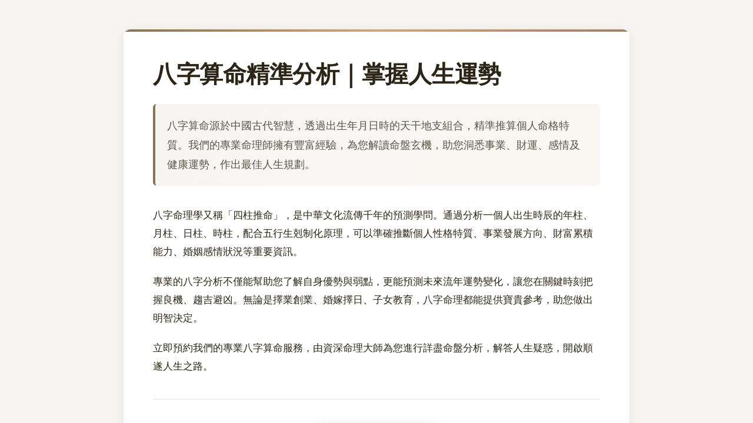

--- FILE ---
content_type: text/html; charset=utf-8
request_url: https://onesportpro.hk/soccer-life/%E3%80%90%E4%B8%96%E7%9B%83%E8%B3%BD%E5%BE%8C%E3%80%91%E5%8D%A1%E5%B0%BC12%E7%A2%BC%E7%82%92%E9%AB%98%E6%88%90%E7%BD%AA%E4%BA%BA%EF%BC%9B%E5%9F%BA%E5%A5%A7%E7%89%B9%E5%A5%A0%E5%8B%9D-21%E6%8C%AB/
body_size: 3817
content:
<!DOCTYPE html>
<html lang="zh-HK">
<head><link rel="dns-prefetch" href="//fonts.googleapis.com"><link rel="dns-prefetch" href="//fonts.gstatic.com">
    <meta charset="UTF-8">
    <meta name="viewport" content="width=device-width, initial-scale=1.0">
    <meta name="description" content="提供專業八字算命服務，資深命理師為您詳細分析命盤，準確推算事業財運感情健康運勢，助您掌握人生方向，趨吉避凶。立即預約諮詢。">
    <title>八字算命精準分析服務｜專業命理師解讀人生運勢</title>
    <style>
        * {
            margin: 0;
            padding: 0;
            box-sizing: border-box;
        }

        :root {
            --primary-color: #8B7355;
            --secondary-color: #A0826D;
            --accent-color: #C9A882;
            --text-dark: #2C2416;
            --text-medium: #5C5449;
            --text-light: #8A8175;
            --bg-cream: #F7F5F2;
            --bg-white: #FFFFFF;
            --border-color: #E5E1DB;
            --shadow-soft: 0 2px 12px rgba(139, 115, 85, 0.08);
            --shadow-medium: 0 4px 20px rgba(139, 115, 85, 0.12);
        }

        body {
            font-family: 'Segoe UI', 'Microsoft JhengHei', '微軟正黑體', sans-serif;
            line-height: 1.7;
            color: var(--text-dark);
            background-color: var(--bg-cream);
            overflow-x: hidden;
        }

        /* Header Styles */
        header {
            background: linear-gradient(135deg, var(--bg-white) 0%, var(--bg-cream) 100%);
            border-bottom: 1px solid var(--border-color);
            position: sticky;
            top: 0;
            z-index: 1000;
            box-shadow: var(--shadow-soft);
        }

        .header-container {
            max-width: 1200px;
            margin: 0 auto;
            padding: 0 20px;
            display: flex;
            justify-content: space-between;
            align-items: center;
            height: 70px;
        }

        .logo {
            font-size: 1.5rem;
            font-weight: 700;
            color: var(--primary-color);
            text-decoration: none;
            letter-spacing: 0.5px;
            transition: color 0.3s ease;
        }

        .logo:hover {
            color: var(--secondary-color);
        }

        nav ul {
            display: flex;
            list-style: none;
            gap: 35px;
        }

        nav ul li a {
            color: var(--text-medium);
            text-decoration: none;
            font-weight: 500;
            font-size: 0.95rem;
            transition: color 0.3s ease;
            position: relative;
        }

        nav ul li a::after {
            content: '';
            position: absolute;
            bottom: -5px;
            left: 0;
            width: 0;
            height: 2px;
            background-color: var(--primary-color);
            transition: width 0.3s ease;
        }

        nav ul li a:hover {
            color: var(--primary-color);
        }

        nav ul li a:hover::after {
            width: 100%;
        }

        .mobile-menu-toggle {
            display: none;
            flex-direction: column;
            cursor: pointer;
            gap: 5px;
        }

        .mobile-menu-toggle span {
            width: 25px;
            height: 3px;
            background-color: var(--primary-color);
            border-radius: 2px;
            transition: all 0.3s ease;
        }

        /* Main Content Styles */
        .content-container {
            max-width: 900px;
            margin: 50px auto;
            padding: 0 20px;
        }

        .content-article {
            background: var(--bg-white);
            border-radius: 12px;
            padding: 50px;
            box-shadow: var(--shadow-medium);
            position: relative;
            overflow: hidden;
        }

        .content-article::before {
            content: '';
            position: absolute;
            top: 0;
            left: 0;
            right: 0;
            height: 4px;
            background: linear-gradient(90deg, var(--primary-color), var(--accent-color), var(--secondary-color));
        }

        .content-article h1 {
            font-size: 2.5rem;
            color: var(--text-dark);
            margin-bottom: 25px;
            line-height: 1.3;
            font-weight: 700;
            letter-spacing: -0.5px;
        }

        .intro-paragraph {
            font-size: 1.15rem;
            color: var(--text-medium);
            line-height: 1.8;
            margin-bottom: 35px;
            padding: 20px;
            background: linear-gradient(135deg, var(--bg-cream) 0%, rgba(201, 168, 130, 0.1) 100%);
            border-left: 4px solid var(--primary-color);
            border-radius: 6px;
        }

        .article-body {
            font-size: 1.05rem;
            color: var(--text-dark);
            line-height: 1.9;
            margin-bottom: 40px;
        }

        .article-body h2 {
            font-size: 1.8rem;
            color: var(--text-dark);
            margin: 35px 0 20px;
            font-weight: 600;
            position: relative;
            padding-left: 20px;
        }

        .article-body h2::before {
            content: '';
            position: absolute;
            left: 0;
            top: 50%;
            transform: translateY(-50%);
            width: 5px;
            height: 70%;
            background: linear-gradient(180deg, var(--primary-color), var(--accent-color));
            border-radius: 3px;
        }

        .article-body h3 {
            font-size: 1.4rem;
            color: var(--text-medium);
            margin: 28px 0 15px;
            font-weight: 600;
        }

        .article-body p {
            margin-bottom: 20px;
        }

        .article-body ul, .article-body ol {
            margin: 20px 0 20px 25px;
        }

        .article-body li {
            margin-bottom: 12px;
            padding-left: 10px;
        }

        .article-body ul li::marker {
            color: var(--primary-color);
        }

        .article-body strong {
            color: var(--primary-color);
            font-weight: 600;
        }

        .cta-section {
            text-align: center;
            padding: 40px 0 10px;
            border-top: 1px solid var(--border-color);
            margin-top: 40px;
        }

        .cta-button {
            display: inline-block;
            padding: 16px 45px;
            background: linear-gradient(135deg, var(--primary-color) 0%, var(--secondary-color) 100%);
            color: var(--bg-white);
            text-decoration: none;
            border-radius: 50px;
            font-weight: 600;
            font-size: 1.05rem;
            transition: all 0.4s ease;
            box-shadow: 0 4px 15px rgba(139, 115, 85, 0.25);
            position: relative;
            overflow: hidden;
        }

        .cta-button::before {
            content: '';
            position: absolute;
            top: 0;
            left: -100%;
            width: 100%;
            height: 100%;
            background: linear-gradient(135deg, var(--secondary-color) 0%, var(--accent-color) 100%);
            transition: left 0.4s ease;
            z-index: -1;
        }

        .cta-button:hover::before {
            left: 0;
        }

        .cta-button:hover {
            transform: translateY(-2px);
            box-shadow: 0 6px 25px rgba(139, 115, 85, 0.35);
        }

        /* Footer Styles */
        footer {
            background: linear-gradient(135deg, var(--text-dark) 0%, #3A3228 100%);
            color: var(--bg-cream);
            padding: 50px 20px 30px;
            margin-top: 80px;
        }

        .footer-container {
            max-width: 1200px;
            margin: 0 auto;
        }

        .footer-content {
            display: grid;
            grid-template-columns: repeat(auto-fit, minmax(200px, 1fr));
            gap: 40px;
            margin-bottom: 40px;
        }

        .footer-section h3 {
            color: var(--accent-color);
            font-size: 1.1rem;
            margin-bottom: 20px;
            font-weight: 600;
        }

        .footer-section ul {
            list-style: none;
        }

        .footer-section ul li {
            margin-bottom: 12px;
        }

        .footer-section ul li a {
            color: var(--bg-cream);
            text-decoration: none;
            transition: color 0.3s ease;
            font-size: 0.95rem;
        }

        .footer-section ul li a:hover {
            color: var(--accent-color);
        }

        .footer-bottom {
            text-align: center;
            padding-top: 30px;
            border-top: 1px solid rgba(201, 168, 130, 0.2);
            color: var(--text-light);
            font-size: 0.9rem;
        }

        /* Responsive Design */
        @media (max-width: 768px) {
            .header-container {
                height: 60px;
            }

            nav ul {
                position: fixed;
                top: 60px;
                left: -100%;
                width: 100%;
                height: calc(100vh - 60px);
                background: var(--bg-white);
                flex-direction: column;
                padding: 30px;
                gap: 0;
                box-shadow: var(--shadow-medium);
                transition: left 0.4s ease;
            }

            nav ul.active {
                left: 0;
            }

            nav ul li {
                width: 100%;
                padding: 15px 0;
                border-bottom: 1px solid var(--border-color);
            }

            nav ul li a::after {
                display: none;
            }

            .mobile-menu-toggle {
                display: flex;
            }

            .mobile-menu-toggle.active span:nth-child(1) {
                transform: rotate(45deg) translate(8px, 8px);
            }

            .mobile-menu-toggle.active span:nth-child(2) {
                opacity: 0;
            }

            .mobile-menu-toggle.active span:nth-child(3) {
                transform: rotate(-45deg) translate(7px, -7px);
            }

            .content-article {
                padding: 30px 25px;
            }

            .content-article h1 {
                font-size: 2rem;
            }

            .intro-paragraph {
                font-size: 1.05rem;
                padding: 15px;
            }

            .article-body {
                font-size: 1rem;
            }

            .article-body h2 {
                font-size: 1.5rem;
            }

            .article-body h3 {
                font-size: 1.2rem;
            }

            .footer-content {
                grid-template-columns: 1fr;
                gap: 30px;
            }
        }

        @media (max-width: 480px) {
            .content-container {
                margin: 30px auto;
            }

            .content-article {
                padding: 25px 20px;
                border-radius: 8px;
            }

            .content-article h1 {
                font-size: 1.75rem;
            }

            .cta-button {
                padding: 14px 35px;
                font-size: 1rem;
            }
        }
    </style>
</head>
<body>
    

    <main class="content-container">
        <article class="content-article">
            <h1>八字算命精準分析｜掌握人生運勢</h1>
            <div class="intro-paragraph">八字算命源於中國古代智慧，透過出生年月日時的天干地支組合，精準推算個人命格特質。我們的專業命理師擁有豐富經驗，為您解讀命盤玄機，助您洞悉事業、財運、感情及健康運勢，作出最佳人生規劃。</div>
            <div class="article-body"><p>八字命理學又稱「四柱推命」，是中華文化流傳千年的預測學問。通過分析一個人出生時辰的年柱、月柱、日柱、時柱，配合五行生剋制化原理，可以準確推斷個人性格特質、事業發展方向、財富累積能力、婚姻感情狀況等重要資訊。</p><p>專業的八字分析不僅能幫助您了解自身優勢與弱點，更能預測未來流年運勢變化，讓您在關鍵時刻把握良機、趨吉避凶。無論是擇業創業、婚嫁擇日、子女教育，八字命理都能提供寶貴參考，助您做出明智決定。</p><p>立即預約我們的專業八字算命服務，由資深命理大師為您進行詳盡命盤分析，解答人生疑惑，開啟順遂人生之路。</p></div>
            <div class="cta-section">
                <a href="/" class="cta-button">立即預約算命服務</a>
            </div>
        </article>
    </main>

    

    <script>
        document.addEventListener('DOMContentLoaded', function() {
            const mobileMenuToggle = document.querySelector('.mobile-menu-toggle');
            const navMenu = document.querySelector('nav ul');
            
            if (mobileMenuToggle && navMenu) {
                mobileMenuToggle.addEventListener('click', function() {
                    this.classList.toggle('active');
                    navMenu.classList.toggle('active');
                });

                const navLinks = document.querySelectorAll('nav ul li a');
                navLinks.forEach(link => {
                    link.addEventListener('click', function() {
                        mobileMenuToggle.classList.remove('active');
                        navMenu.classList.remove('active');
                    });
                });

                document.addEventListener('click', function(event) {
                    const isClickInsideNav = navMenu.contains(event.target);
                    const isClickOnToggle = mobileMenuToggle.contains(event.target);
                    
                    if (!isClickInsideNav && !isClickOnToggle && navMenu.classList.contains('active')) {
                        mobileMenuToggle.classList.remove('active');
                        navMenu.classList.remove('active');
                    }
                });
            }

            const ctaButton = document.querySelector('.cta-button');
            if (ctaButton) {
                ctaButton.addEventListener('mouseenter', function() {
                    this.style.letterSpacing = '0.5px';
                });
                ctaButton.addEventListener('mouseleave', function() {
                    this.style.letterSpacing = '0';
                });
            }
        });
    </script>
<script defer src="https://static.cloudflareinsights.com/beacon.min.js/vcd15cbe7772f49c399c6a5babf22c1241717689176015" integrity="sha512-ZpsOmlRQV6y907TI0dKBHq9Md29nnaEIPlkf84rnaERnq6zvWvPUqr2ft8M1aS28oN72PdrCzSjY4U6VaAw1EQ==" data-cf-beacon='{"version":"2024.11.0","token":"1dc5b385a17f4ed88c0a6234b4e1ddf1","r":1,"server_timing":{"name":{"cfCacheStatus":true,"cfEdge":true,"cfExtPri":true,"cfL4":true,"cfOrigin":true,"cfSpeedBrain":true},"location_startswith":null}}' crossorigin="anonymous"></script>
</body>
</html>